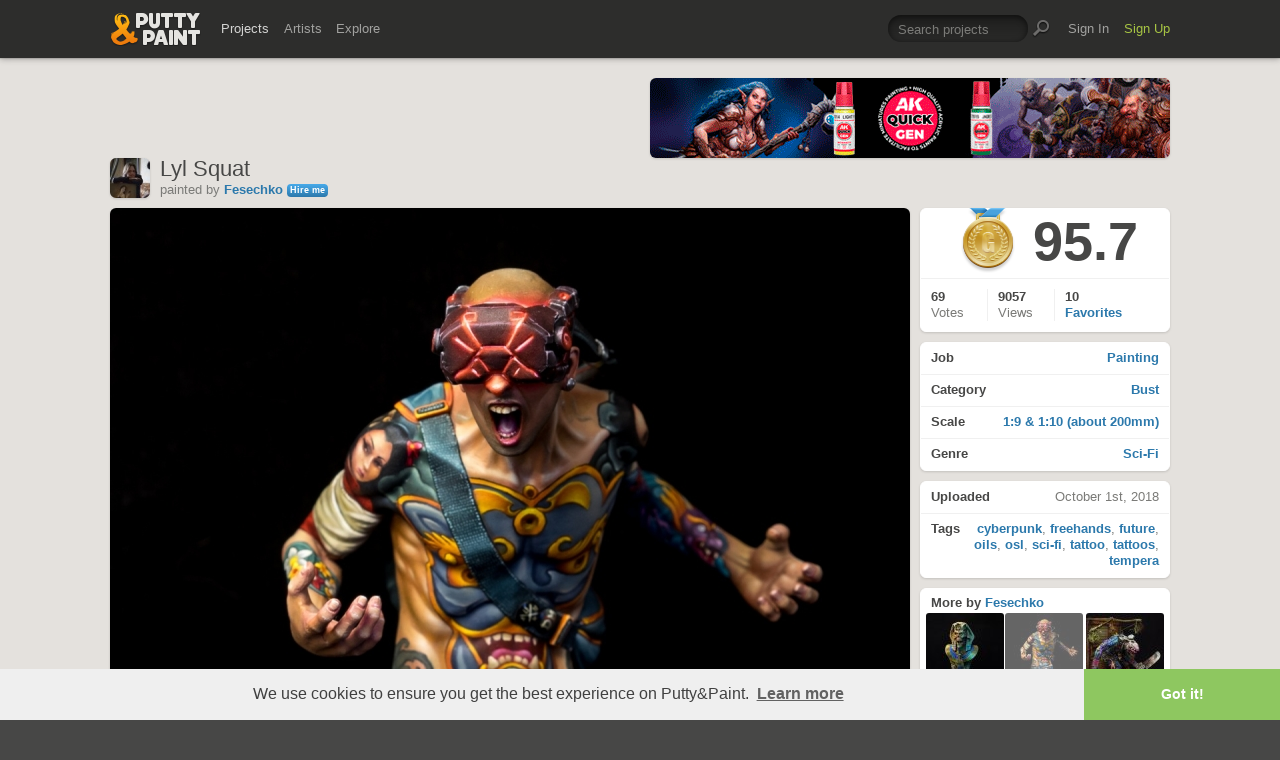

--- FILE ---
content_type: text/html; charset=UTF-8
request_url: https://www.puttyandpaint.com/ajax/comments/18932
body_size: 926
content:
			
	
			<ul id="comments-list">
		
				<li class="cf">
					<div class="memberphoto">
													<img src="/images/member_photos/cache/photo_556_m.jpg" alt="" width="50" height="50" />
											</div>
					<div class="comment cf">
						<h3><a href="https://www.puttyandpaint.com/henrynet" title="">Enrico Collenzini</a></h3>
						Fantastic work!!!
						<aside class="comment-info">
							October 1st, 2018 11:45
																				</aside>
					</div>
				
				
				
				
				
				</li>
		
				<li class="cf">
					<div class="memberphoto">
													<img src="/images/member_photos/cache/photo_2918_m.jpg" alt="" width="50" height="50" />
											</div>
					<div class="comment cf">
						<h3><a href="https://www.puttyandpaint.com/Edorta" title="">Eduardo Garcia Lope</a></h3>
						Mix of traditional and current elements, very innovative.
						<aside class="comment-info">
							October 1st, 2018 14:27
																				</aside>
					</div>
				
				
				
				
				
				</li>
		
				<li class="cf">
					<div class="memberphoto">
													<img src="/images/member_photos/cache/photo_1622_m.jpg" alt="" width="50" height="50" />
											</div>
					<div class="comment cf">
						<h3><a href="https://www.puttyandpaint.com/NateZhang" title="">NateZhang</a></h3>
						great work!gold
						<aside class="comment-info">
							October 1st, 2018 14:41
																				</aside>
					</div>
				
				
				
				
				
				</li>
		
				<li class="cf">
					<div class="memberphoto">
													<img src="/images/member_photos/cache/photo_2476_m.jpg" alt="" width="50" height="50" />
											</div>
					<div class="comment cf">
						<h3><a href="https://www.puttyandpaint.com/MagnusFagerberg" title="">Magnus Fagerberg</a><span class="pro-badge"><a href="/upgrade">PLUS</a></span></h3>
						So cooooool!
						<aside class="comment-info">
							October 2nd, 2018 03:21
																				</aside>
					</div>
				
				
				
				
				
				</li>
		
				<li class="cf">
					<div class="memberphoto">
													<img src="/images/member_photos/cache/photo_996_m.jpg" alt="" width="50" height="50" />
											</div>
					<div class="comment cf">
						<h3><a href="https://www.puttyandpaint.com/Vladimir" title="">Vladimir_Golubev</a></h3>
						Awesome! Gold!
						<aside class="comment-info">
							October 2nd, 2018 05:47
																				</aside>
					</div>
				
				
				
				
				
				</li>
		
				<li class="cf">
					<div class="memberphoto">
													<img src="/images/member_photos/cache/photo_676_m.jpg" alt="" width="50" height="50" />
											</div>
					<div class="comment cf">
						<h3><a href="https://www.puttyandpaint.com/BloodASmedium" title="">John Margiotta &quot;BloodASmedium&quot;</a><span class="pro-badge"><a href="/upgrade">PLUS</a></span></h3>
						Gold
						<aside class="comment-info">
							October 2nd, 2018 10:28
																				</aside>
					</div>
				
				
				
				
				
				</li>
		
				<li class="cf">
					<div class="memberphoto">
						<img src="/assets/gfx/photo_missing.png" width="50" height="50">
											</div>
					<div class="comment cf">
						<h3><a href="https://www.puttyandpaint.com/xeonfish" title="">xeonfish</a></h3>
						Awesome freehand! So inspiring I just ordered one :) not that I can come anywhere near your level of painting.
						<aside class="comment-info">
							October 2nd, 2018 14:11
																				</aside>
					</div>
				
				
				
				
				
				</li>
		
				<li class="cf">
					<div class="memberphoto">
													<img src="/images/member_photos/cache/photo_827_m.jpg" alt="" width="50" height="50" />
											</div>
					<div class="comment cf">
						<h3><a href="https://www.puttyandpaint.com/Kristian" title="">Kristian Simonsen</a></h3>
						Wow! Fantastic! Especially the freehand work.
						<aside class="comment-info">
							October 5th, 2018 09:58
																				</aside>
					</div>
				
				
				
				
				
				</li>
		
				<li class="cf">
					<div class="memberphoto">
													<img src="/images/member_photos/cache/photo_706_m.jpg" alt="" width="50" height="50" />
											</div>
					<div class="comment cf">
						<h3><a href="https://www.puttyandpaint.com/Jenny_Greenteeth" title="">JENNY GREENTEETH Studios</a></h3>
						Awesome paint job!
						<aside class="comment-info">
							October 28th, 2018 10:03
																				</aside>
					</div>
				
				
				
				
				
				</li>
		
				<li class="cf">
					<div class="memberphoto">
						<img src="/assets/gfx/photo_missing.png" width="50" height="50">
											</div>
					<div class="comment cf">
						<h3><a href="https://www.puttyandpaint.com/Bran" title="">B</a></h3>
						Awesome freehand!
						<aside class="comment-info">
							April 10th, 2019 08:43
																				</aside>
					</div>
				
				
				
				
				
				</li>
		
			</ul>
	

		
